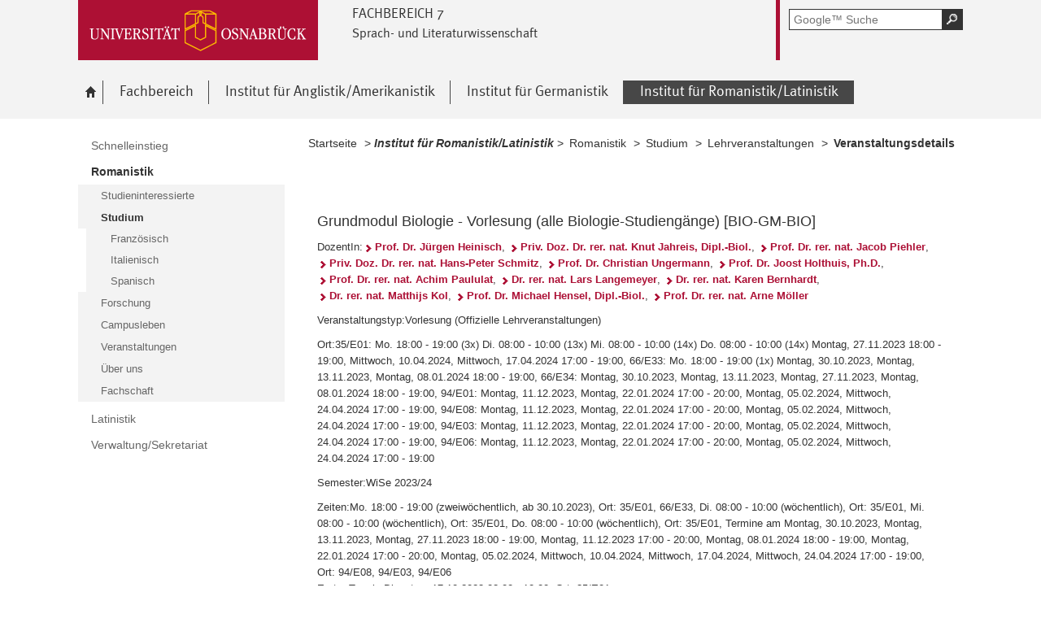

--- FILE ---
content_type: text/html; charset=utf-8
request_url: https://www.lili.uni-osnabrueck.de/institut_fuer_romanistiklatinistik/romanistik/studium/freie_seiten_und_datensaetze/lehrveranstaltungen/veranstaltungsdetails.html?no_cache=1&module=Lecturedetails&target=18050&source=16129%27A%3D0&config_id=c1d3535b7e8963c4b42d148e7f249d35&range_id=de01470c7df3a2eec5b2fe17b0c184a3&seminar_id=7042076617587ba15fb5a95b2c9ddca7
body_size: 7758
content:
<!DOCTYPE html>
<html lang="de">
<head>
    <!--[if lt IE 7]><script type="text/javascript">document.createElement('abbr');</script><![endif]-->
    <script type="text/javascript">
      /*<![CDATA[*/
        var is_ie=false, is_ff=false, is_mac_ff=false, is_chrome=false, is_opera=false, is_ipad=false, is_mob=false;
     /* ]]> */
    </script>

<meta charset="utf-8">
<!-- 
	This website is powered by TYPO3 - inspiring people to share!
	TYPO3 is a free open source Content Management Framework initially created by Kasper Skaarhoj and licensed under GNU/GPL.
	TYPO3 is copyright 1998-2017 of Kasper Skaarhoj. Extensions are copyright of their respective owners.
	Information and contribution at http://typo3.org/
-->




<meta name="generator" content="TYPO3 CMS">


<link rel="stylesheet" type="text/css" href="/typo3temp/compressor/merged-6c5255c746ec5dc97f1c927e38e78bf1-d55bdc410ce5a20444616677672e6032.css?1764478132" media="all">
<!--[if IE 10]><link rel="stylesheet" type="text/css" href="/typo3temp/compressor/win_ie10-7ff53fb009fc24509cd1183ddacdc1fe.css?1764478125" media="all"><![endif]-->
<!--[if IE 9]><link rel="stylesheet" type="text/css" href="/typo3temp/compressor/win_ie9-0bb6b89fa7533ca2fb1194937db364d4.css?1764478125" media="all"><![endif]-->
<!--[if IE 8]><link rel="stylesheet" type="text/css" href="/typo3temp/compressor/win_ie8-deec0aa535a88e39c2d2089b28d57e52.css?1764478125" media="all"><![endif]-->
<!--[if IE 7]><link rel="stylesheet" type="text/css" href="/typo3temp/compressor/win_ie7-fb19cd3172e5d4f450aff5d4f7df4683.css?1764478125" media="all"><![endif]-->
<!--[if IE 6]><link rel="stylesheet" type="text/css" href="/typo3temp/compressor/win_ie6-805985578f3bef9a5a4539ae159161d2.css?1764478125" media="all"><![endif]-->




<script src="/typo3temp/compressor/merged-31a5c20b8db7ad5608174e4433544b03-d9c2c37ab1f8c746359a939083a0712c.js?1764478125" type="text/javascript"></script>



<title>IRL Veranstaltungsdetails - Universität Osnabrück</title><meta name="viewport" content="initial-scale=1.0, width=device-width" />
        <meta charset="UTF-8" />
        <meta name="description" content="Universität Osnabrück" />
        <meta name="keywords" content="" />        <script type="text/javascript">
        /*<![CDATA[*/
        if (is_mac_ff){ document.write('<link rel="stylesheet" type="text/css" href="/fileadmin/templates_global/public/css/browser/mac_ff.1376306220.css" />'); }
        if (is_chrome){ document.write('<link rel="stylesheet" type="text/css" href="/fileadmin/templates_global/public/css/browser/chrome.1376306220.css" />'); }
        if (is_opera){ document.write('<link rel="stylesheet" type="text/css" href="/fileadmin/templates_global/public/css/browser/opera.1376306220.css" />'); }
        if (is_ipad){ document.write('<link rel="stylesheet" media="all and (orientation:landscape)" href="/fileadmin/templates_global/public/css/browser/ipad_lc.1376306220.css"><link rel="stylesheet" media="all and (orientation:portrait)" href="/fileadmin/templates_global/public/css/browser/ipad_pt.css">'); }
        /* ]]> */
        </script>
        <link rel="icon" href="/favicon.ico" type="image/gif"/>
        <!-- <link rel="apple-touch-icon-precomposed" href="/fileadmin/templates_global/public/images/apple_touch_icon_57x57.png"/> -->
        <!-- <link rel="apple-touch-icon" href="/fileadmin/templates_global/public/images/apple_touch_icon_57x57.png" /> -->
        <!-- ipad: <link rel="apple-touch-icon" sizes="72x72" href="/fileadmin/templates_global/public/images/apple_touch_icon_72x72.png" /> -->
        <!-- iphone4: <link rel="apple-touch-icon" sizes="114x114" href="/fileadmin/templates_global/public/images/apple_touch_icon_114x114.png" /> -->


</head>
<body>

<!--[if IE 6 ]><div class="ie ie6"><![endif]-->
<!--[if IE 7 ]><div class="ie ie7"><![endif]-->
<!--[if IE 8 ]><div class="ie ie8"><![endif]-->
<!--[if IE 9 ]><div class="ie ie9"><![endif]-->


		
				
						<div class="wrapper standard">
					
			
	



<div id="top" class="container direct noprint">

	<div class="row">
		<div class="rowinner">
			<div id="navDirect">
				<p><span class="out">Direkt: </span></p>
				
				<ul>
					<li><span class="skip"><a href="/institut_fuer_romanistiklatinistik/romanistik/studium/freie_seiten_und_datensaetze/lehrveranstaltungen/veranstaltungsdetails.html?no_cache=1&amp;module=Lecturedetails&amp;target=18050&amp;source=16129%27A%3D0&amp;config_id=c1d3535b7e8963c4b42d148e7f249d35&amp;range_id=de01470c7df3a2eec5b2fe17b0c184a3&amp;seminar_id=7042076617587ba15fb5a95b2c9ddca7#content">Hauptinhalt dieser Seite</a></span></li>	
					<li><span class="skip"><a href="/institut_fuer_romanistiklatinistik/romanistik/studium/freie_seiten_und_datensaetze/lehrveranstaltungen/veranstaltungsdetails.html?no_cache=1&amp;module=Lecturedetails&amp;target=18050&amp;source=16129%27A%3D0&amp;config_id=c1d3535b7e8963c4b42d148e7f249d35&amp;range_id=de01470c7df3a2eec5b2fe17b0c184a3&amp;seminar_id=7042076617587ba15fb5a95b2c9ddca7#search">Portalweite Schnellsuche</a></span></li>
					<li><span class="skip"><a href="/institut_fuer_romanistiklatinistik/romanistik/studium/freie_seiten_und_datensaetze/lehrveranstaltungen/veranstaltungsdetails.html?no_cache=1&amp;module=Lecturedetails&amp;target=18050&amp;source=16129%27A%3D0&amp;config_id=c1d3535b7e8963c4b42d148e7f249d35&amp;range_id=de01470c7df3a2eec5b2fe17b0c184a3&amp;seminar_id=7042076617587ba15fb5a95b2c9ddca7#navMain">Hauptmenü</a></span></li>	
					<li><span class="skip"><a href="/institut_fuer_romanistiklatinistik/romanistik/studium/freie_seiten_und_datensaetze/lehrveranstaltungen/veranstaltungsdetails.html?no_cache=1&amp;module=Lecturedetails&amp;target=18050&amp;source=16129%27A%3D0&amp;config_id=c1d3535b7e8963c4b42d148e7f249d35&amp;range_id=de01470c7df3a2eec5b2fe17b0c184a3&amp;seminar_id=7042076617587ba15fb5a95b2c9ddca7#navService">Universität Osnabrück</a></span></li>
				</ul><hr class="structure" />
				
			</div><!-- #navDirect -->
		</div><!-- rowinner -->
	</div><!-- row -->

</div><!-- container direct -->

<!-- header.html START -->
<div class="container header">
	<div class="row">
		<div class="rowinner">
			<div class="col_12">


				<div class="logo">

					
							
									<a href="http://www.uni-osnabrueck.de/">
										<img alt="Link zur Startseite: Universität Osnabrück" src="/fileadmin/templates_global/public/img/header_logo.gif" width="295" height="74" />
									</a>
								
						

				</div><!-- logo -->

				<div class="float_left">

					
						<div class="fachbereich">
							<p><strong class="grossbuchstaben">Fachbereich 7</strong></p>
							
								<p><strong>Sprach- und Literaturwissenschaft</strong></p>
							
							<div class="clearer"></div>
						</div>
					
					<div class="float_right">
						<hr class="structure">
						<h1 class="out noprint">Navigation und Suche der Universität Osnabrück</h1>

						
								


<!-- Google CSE Search Box Begins -->
<div class="tx-macinasearchbox-pi1">
		
	<div id="search" class="noprint">
		<form id="suche" method="get" action="/google_suche.html" title="Googlesuche">
			<div class="formwrapper">
					<label>
					<input size="16" maxlength="50" name="q" placeholder="Google™ Suche" type="text"></label>
					<div class="morelink">
						<p>
							<input title="Suche starten" name="tx_indexedsearch[submit_button]" alt="Suche starten" class="sendButton focusClass" src="/fileadmin/templates_global/public/img/button_search.gif" type="image">
						</p>
					</div>
			</div>
			<div class="searchfooter"></div>

		</form>

	</div>

</div>
<!-- Google CSE Search Box Ends -->




									
							

						
									
								


					</div><!-- float_right -->
				</div><!-- float_left -->



				<div class="clearer"></div>
			</div><!-- col_12 -->
		</div><!-- rowinner -->
	</div><!-- row -->
</div><!-- container header -->
<!-- header.html END -->

<div class="container navigation noprint">

	<div class="row">
		<div class="rowinner">
			<div class="col_12">
	
				<div id="navMain"><h2 class="out">Hauptmenü</h2><ul><li class="start fl_default"><a href="/willkommen_am_fb7.html?no_cache=1"><span class="common"><span class="bordered"><img src="/fileadmin/templates_global/public/img/home.gif" width="27" height="25" alt="zur Startseite der Universität Osnabrück" /><span class="out">Willkommen am FB7</span></span></span></a></li><li class="fl_shortcut"><a href="/fachbereich.html"><span class="common"><span class="bordered">Fachbereich</span></span></a><div class="navSub noprint" style="display: none; opacity: 0;"><ul><li><a href="/fachbereich/personal_und_organisation.html"><span class="common"><span class="bordered">Personal und Organisation</span></span></a></li><li><a href="/fachbereich/studium_und_lehre.html"><span class="common"><span class="bordered">Studium und Lehre</span></span></a></li><li><a href="/fachbereich/forschung.html"><span class="common"><span class="bordered">Forschung</span></span></a></li><li><a href="/fachbereich/veranstaltungen.html"><span class="common"><span class="bordered">Veranstaltungen</span></span></a></li><li><a href="/fachbereich/service_und_einrichtungen.html"><span class="common"><span class="bordered">Service und Einrichtungen</span></span></a></li></ul></div></li><li class="fl_shortcut"><a href="/institut_fuer_anglistikamerikanistik.html?no_cache=1"><span class="common"><span class="bordered">Institut für Anglistik/Amerikanistik</span></span></a><div class="navSub noprint" style="display: none; opacity: 0;"><ul><li><a href="/institut_fuer_anglistikamerikanistik/ifaa_aktuell.html?no_cache=1"><span class="common"><span class="bordered">IfAA Aktuell</span></span></a></li><li><a href="/institut_fuer_anglistikamerikanistik/studieninteressierte.html"><span class="common"><span class="bordered">Studieninteressierte</span></span></a></li><li><a href="/institut_fuer_anglistikamerikanistik/verwaltungsekretariat.html"><span class="common"><span class="bordered">Verwaltung/Sekretariat</span></span></a></li><li><a href="/institut_fuer_anglistikamerikanistik/studium.html"><span class="common"><span class="bordered">Studium</span></span></a></li><li><a href="/institut_fuer_anglistikamerikanistik/lehre.html?no_cache=1"><span class="common"><span class="bordered">Lehre</span></span></a></li><li><a href="/institut_fuer_anglistikamerikanistik/in_memoriam_andy_jones.html"><span class="common"><span class="bordered">In Memoriam Andy Jones</span></span></a></li><li><a href="/institut_fuer_anglistikamerikanistik/forschung.html"><span class="common"><span class="bordered">Forschung</span></span></a></li></ul></div></li><li class="fl_shortcut"><a href="/institut_fuer_germanistik.html"><span class="common"><span class="bordered">Institut für Germanistik</span></span></a><div class="navSub noprint" style="display: none; opacity: 0;"><ul><li><a href="/institut_fuer_germanistik/ifg_aktuell.html?no_cache=1"><span class="common"><span class="bordered">IfG aktuell</span></span></a></li><li><a href="/institut_fuer_germanistik/studieninteressierte.html"><span class="common"><span class="bordered">Studieninteressierte</span></span></a></li><li><a href="/institut_fuer_germanistik/verwaltungsekretariat.html"><span class="common"><span class="bordered">Verwaltung/Sekretariat</span></span></a></li><li><a href="/institut_fuer_germanistik/studium.html"><span class="common"><span class="bordered">Studium</span></span></a></li><li><a href="/institut_fuer_germanistik/lehre.html?no_cache=1"><span class="common"><span class="bordered">Lehre</span></span></a></li><li><a href="/institut_fuer_germanistik/arbeits_und_forschungsstellen.html"><span class="common"><span class="bordered">Arbeits- und Forschungsstellen</span></span></a></li><li><a href="/institut_fuer_germanistik/ifg_fachschaft.html"><span class="common"><span class="bordered">Fachschaft Germanistik</span></span></a></li></ul></div></li><li class="active fl_shortcut"><a href="/institut_fuer_romanistiklatinistik.html?no_cache=1"><strong><span class="common"><span class="bordered"><span class="out">Ausgewählt: </span>Institut für Romanistik/Latinistik</span></span></strong></a><div class="navSub noprint" style="display: none; opacity: 0;"><ul><li><a href="/institut_fuer_romanistiklatinistik/schnelleinstieg.html?no_cache=1"><span class="common"><span class="bordered">Schnelleinstieg</span></span></a></li><li class="active fl_default"><a href="/institut_fuer_romanistiklatinistik/romanistik.html"><strong><span class="common"><span class="bordered"><span class="out">Ausgewählt: </span>Romanistik</span></span></strong></a></li><li><a href="/institut_fuer_romanistiklatinistik/latinistik.html"><span class="common"><span class="bordered">Latinistik</span></span></a></li><li><a href="/institut_fuer_romanistiklatinistik/verwaltungsekretariat.html"><span class="common"><span class="bordered">Verwaltung/Sekretariat</span></span></a></li></ul></div></li></ul><div class="clearer"></div></div><!-- #navMain -->
	
				<div class="clearer"></div>
			</div><!-- col_12 -->
		</div><!-- rowinner -->
	</div><!-- row -->	

</div><!-- container navigation noprint -->

<div class="container main" id="content">

		<div class="row">
			<div class="rowinner">
			
				<div class="col_3 content first">
					
					<div class="navSub noprint">
	<h2 class="out">Untermenü zum Thema<span>Institut für Romanistik/Latinistik</span></h2><ul><li><a href="/institut_fuer_romanistiklatinistik/schnelleinstieg.html?no_cache=1"><span class="common"><span class="bordered">Schnelleinstieg</span></span></a></li><li class="active"><strong><a href="/institut_fuer_romanistiklatinistik/romanistik.html"><span class="common"><span class="bordered"><span class="out">Ausgewählt: </span>Romanistik</span></span></a></strong><ul><li><a href="/institut_fuer_romanistiklatinistik/romanistik/studieninteressierte.html"><span class="common"><span class="bordered">Studieninteressierte</span></span></a></li><li class="active"><strong><a href="/institut_fuer_romanistiklatinistik/romanistik/studium.html"><span class="common"><span class="bordered"><span class="out">Ausgewählt: </span>Studium</span></span></a></strong><ul><li><a href="/institut_fuer_romanistiklatinistik/romanistik/studium/franzoesisch.html"><span class="common"><span class="bordered">Französisch</span></span></a></li><li><a href="/institut_fuer_romanistiklatinistik/romanistik/studium/italienisch.html"><span class="common"><span class="bordered">Italienisch</span></span></a></li><li><a href="/institut_fuer_romanistiklatinistik/romanistik/studium/spanisch.html"><span class="common"><span class="bordered">Spanisch</span></span></a></li></ul></li><li><a href="/institut_fuer_romanistiklatinistik/romanistik/forschung.html"><span class="common"><span class="bordered">Forschung</span></span></a></li><li><a href="/institut_fuer_romanistiklatinistik/romanistik/campusleben.html"><span class="common"><span class="bordered">Campusleben</span></span></a></li><li><a href="/institut_fuer_romanistiklatinistik/romanistik/veranstaltungen.html"><span class="common"><span class="bordered">Veranstaltungen</span></span></a></li><li><a href="/institut_fuer_romanistiklatinistik/romanistik/ueber_uns.html"><span class="common"><span class="bordered">Über uns</span></span></a></li><li><a href="/institut_fuer_romanistiklatinistik/romanistik/fachschaft.html"><span class="common"><span class="bordered">Fachschaft</span></span></a></li></ul></li><li><a href="/institut_fuer_romanistiklatinistik/latinistik.html"><span class="common"><span class="bordered">Latinistik</span></span></a></li><li><a href="/institut_fuer_romanistiklatinistik/verwaltungsekretariat.html"><span class="common"><span class="bordered">Verwaltung/Sekretariat</span></span></a></li></ul>	
</div><!-- navSub noprint -->
							
				</div><!-- col_3 content first -->
			
				<div class="col_9 content last">			
				
				<div class="breadcrumb">
	<hr class="structure" />
	<h2 class="out">Standortanzeiger</h2>
	
	<p><span class="prefix">Sie sind hier: </span>
		
		<a href="/willkommen_am_fb7.html?no_cache=1">Startseite</a>&nbsp;&gt;&nbsp;<span class="shortcut">Institut für Romanistik/Latinistik</span>&nbsp;&gt;&nbsp;<a href="/institut_fuer_romanistiklatinistik/romanistik.html">Romanistik</a>&nbsp;&gt;&nbsp;<a href="/institut_fuer_romanistiklatinistik/romanistik/studium.html">Studium</a>&nbsp;&gt;&nbsp;<a href="/institut_fuer_romanistiklatinistik/romanistik/studium/freie_seiten_und_datensaetze/lehrveranstaltungen.html?no_cache=1">Lehrveranstaltungen</a>&nbsp;&gt;&nbsp;<strong class="active">Veranstaltungsdetails</strong>
	</p><div class="clearer"></div><hr class="structure" />
	
			
</div>

<hr class="structure" />
<h1 class="out">Hauptinhalt</h1>
				
				

<div class="eb1">
		<!--TYPO3SEARCH_begin-->
			<h2 class="out">Topinformationen</h2>
		<!--TYPO3SEARCH_end-->

</div><!-- eb1 -->

<div class="eb2">
	<!--TYPO3SEARCH_begin-->
			
				<div class="anker" id="c18050"></div><div class="tx-importstudip-pi1">
		<!DOCTYPE html>
<html>
<head>
<meta http-equiv="Content-Type" content="text/html; charset=UTF-8">
<meta name="copyright" content="Universität Osnabrück (kursmanager@uni-osnabrueck.de)">
<title>Veranstaltungsdaten</title>
<link rel="stylesheet" type="text/css" href="http://www.virtuos.uni-osnabrueck.de/studip/externe-seiten/studip-ext_standard.css">
</head>
<body>
<table border="0" cellpadding="0" cellspacing="0" align="left">
<tr><td width="100%">
<table  border="0" style="margin-bottom:20px">
<tr>
<td><font size="4">Grundmodul Biologie - Vorlesung (alle Biologie-Studiengänge) [BIO-GM-BIO]</font></td>
</tr>
<tr>
<td><font size="2"><font size="2">DozentIn:</font><a href="/institut_fuer_romanistiklatinistik/studium_und_lehre_romanistik/lehrende_romanistik/mitarbeiterdetails.html?module=Persondetails&target=18048&source=16129%27A%3D0&amp;config_id=8ddf01d00be7a95719f529eac65ecfa6&amp;range_id=de01470c7df3a2eec5b2fe17b0c184a3&amp;username=jheinisc&amp;seminar_id=7042076617587ba15fb5a95b2c9ddca7">Prof. Dr. Jürgen Heinisch</a>, <a href="/institut_fuer_romanistiklatinistik/studium_und_lehre_romanistik/lehrende_romanistik/mitarbeiterdetails.html?module=Persondetails&target=18048&source=16129%27A%3D0&amp;config_id=8ddf01d00be7a95719f529eac65ecfa6&amp;range_id=de01470c7df3a2eec5b2fe17b0c184a3&amp;username=kjahreis&amp;seminar_id=7042076617587ba15fb5a95b2c9ddca7">Priv. Doz. Dr. rer. nat. Knut Jahreis, Dipl.-Biol.</a>, <a href="/institut_fuer_romanistiklatinistik/studium_und_lehre_romanistik/lehrende_romanistik/mitarbeiterdetails.html?module=Persondetails&target=18048&source=16129%27A%3D0&amp;config_id=8ddf01d00be7a95719f529eac65ecfa6&amp;range_id=de01470c7df3a2eec5b2fe17b0c184a3&amp;username=jpiehler&amp;seminar_id=7042076617587ba15fb5a95b2c9ddca7">Prof. Dr. rer. nat.  Jacob Piehler</a>, <a href="/institut_fuer_romanistiklatinistik/studium_und_lehre_romanistik/lehrende_romanistik/mitarbeiterdetails.html?module=Persondetails&target=18048&source=16129%27A%3D0&amp;config_id=8ddf01d00be7a95719f529eac65ecfa6&amp;range_id=de01470c7df3a2eec5b2fe17b0c184a3&amp;username=haschmit&amp;seminar_id=7042076617587ba15fb5a95b2c9ddca7">Priv. Doz. Dr. rer. nat. Hans-Peter Schmitz</a>, <a href="/institut_fuer_romanistiklatinistik/studium_und_lehre_romanistik/lehrende_romanistik/mitarbeiterdetails.html?module=Persondetails&target=18048&source=16129%27A%3D0&amp;config_id=8ddf01d00be7a95719f529eac65ecfa6&amp;range_id=de01470c7df3a2eec5b2fe17b0c184a3&amp;username=cungerma&amp;seminar_id=7042076617587ba15fb5a95b2c9ddca7">Prof. Dr.  Christian Ungermann</a>, <a href="/institut_fuer_romanistiklatinistik/studium_und_lehre_romanistik/lehrende_romanistik/mitarbeiterdetails.html?module=Persondetails&target=18048&source=16129%27A%3D0&amp;config_id=8ddf01d00be7a95719f529eac65ecfa6&amp;range_id=de01470c7df3a2eec5b2fe17b0c184a3&amp;username=jholthuis&amp;seminar_id=7042076617587ba15fb5a95b2c9ddca7">Prof. Dr. Joost Holthuis, Ph.D.</a>, <a href="/institut_fuer_romanistiklatinistik/studium_und_lehre_romanistik/lehrende_romanistik/mitarbeiterdetails.html?module=Persondetails&target=18048&source=16129%27A%3D0&amp;config_id=8ddf01d00be7a95719f529eac65ecfa6&amp;range_id=de01470c7df3a2eec5b2fe17b0c184a3&amp;username=apaulula&amp;seminar_id=7042076617587ba15fb5a95b2c9ddca7">Prof. Dr. rer. nat. Achim Paululat</a>, <a href="/institut_fuer_romanistiklatinistik/studium_und_lehre_romanistik/lehrende_romanistik/mitarbeiterdetails.html?module=Persondetails&target=18048&source=16129%27A%3D0&amp;config_id=8ddf01d00be7a95719f529eac65ecfa6&amp;range_id=de01470c7df3a2eec5b2fe17b0c184a3&amp;username=lalangemeyer&amp;seminar_id=7042076617587ba15fb5a95b2c9ddca7">Dr. rer. nat. Lars Langemeyer</a>, <a href="/institut_fuer_romanistiklatinistik/studium_und_lehre_romanistik/lehrende_romanistik/mitarbeiterdetails.html?module=Persondetails&target=18048&source=16129%27A%3D0&amp;config_id=8ddf01d00be7a95719f529eac65ecfa6&amp;range_id=de01470c7df3a2eec5b2fe17b0c184a3&amp;username=kbernhar&amp;seminar_id=7042076617587ba15fb5a95b2c9ddca7">Dr. rer. nat. Karen Bernhardt</a>, <a href="/institut_fuer_romanistiklatinistik/studium_und_lehre_romanistik/lehrende_romanistik/mitarbeiterdetails.html?module=Persondetails&target=18048&source=16129%27A%3D0&amp;config_id=8ddf01d00be7a95719f529eac65ecfa6&amp;range_id=de01470c7df3a2eec5b2fe17b0c184a3&amp;username=makol&amp;seminar_id=7042076617587ba15fb5a95b2c9ddca7">Dr. rer. nat. Matthijs Kol</a>, <a href="/institut_fuer_romanistiklatinistik/studium_und_lehre_romanistik/lehrende_romanistik/mitarbeiterdetails.html?module=Persondetails&target=18048&source=16129%27A%3D0&amp;config_id=8ddf01d00be7a95719f529eac65ecfa6&amp;range_id=de01470c7df3a2eec5b2fe17b0c184a3&amp;username=michense&amp;seminar_id=7042076617587ba15fb5a95b2c9ddca7">Prof. Dr. Michael Hensel, Dipl.-Biol.</a>, <a href="/institut_fuer_romanistiklatinistik/studium_und_lehre_romanistik/lehrende_romanistik/mitarbeiterdetails.html?module=Persondetails&target=18048&source=16129%27A%3D0&amp;config_id=8ddf01d00be7a95719f529eac65ecfa6&amp;range_id=de01470c7df3a2eec5b2fe17b0c184a3&amp;username=armoeller&amp;seminar_id=7042076617587ba15fb5a95b2c9ddca7">Prof. Dr. rer. nat. Arne Möller</a></font></td>
</tr>
<tr>
<td><font size="2"><font size="2">Veranstaltungstyp:</font>Vorlesung (Offizielle Lehrveranstaltungen)</font></td>
</tr>
<tr>
<td><font size="2"><font size="2">Ort:</font>35/E01: Mo. 18:00 - 19:00 (3x)
Di. 08:00 - 10:00 (13x)
Mi. 08:00 - 10:00 (14x)
Do. 08:00 - 10:00 (14x)
 Montag, 27.11.2023 18:00 - 19:00,  Mittwoch, 10.04.2024, Mittwoch, 17.04.2024 17:00 - 19:00, 
66/E33: Mo. 18:00 - 19:00 (1x)
 Montag, 30.10.2023, Montag, 13.11.2023, Montag, 08.01.2024 18:00 - 19:00, 
66/E34:  Montag, 30.10.2023, Montag, 13.11.2023, Montag, 27.11.2023, Montag, 08.01.2024 18:00 - 19:00, 
94/E01:  Montag, 11.12.2023, Montag, 22.01.2024 17:00 - 20:00,  Montag, 05.02.2024, Mittwoch, 24.04.2024 17:00 - 19:00, 
94/E08:  Montag, 11.12.2023, Montag, 22.01.2024 17:00 - 20:00,  Montag, 05.02.2024, Mittwoch, 24.04.2024 17:00 - 19:00, 
94/E03:  Montag, 11.12.2023, Montag, 22.01.2024 17:00 - 20:00,  Montag, 05.02.2024, Mittwoch, 24.04.2024 17:00 - 19:00, 
94/E06:  Montag, 11.12.2023, Montag, 22.01.2024 17:00 - 20:00,  Montag, 05.02.2024, Mittwoch, 24.04.2024 17:00 - 19:00</font></td>
</tr>
<tr>
<td><font size="2"><font size="2">Semester:</font>WiSe 2023/24</font></td>
</tr>
<tr>
<td><font size="2"><font size="2">Zeiten:</font>Mo. 18:00 - 19:00 (zweiwöchentlich, ab 30.10.2023), Ort: 35/E01, 66/E33, 
Di. 08:00 - 10:00 (wöchentlich), Ort: 35/E01, 
Mi. 08:00 - 10:00 (wöchentlich), Ort: 35/E01, 
Do. 08:00 - 10:00 (wöchentlich), Ort: 35/E01, 
Termine am Montag, 30.10.2023, Montag, 13.11.2023, Montag, 27.11.2023 18:00 - 19:00,  Montag, 11.12.2023 17:00 - 20:00,  Montag, 08.01.2024 18:00 - 19:00,  Montag, 22.01.2024 17:00 - 20:00,  Montag, 05.02.2024, Mittwoch, 10.04.2024, Mittwoch, 17.04.2024, Mittwoch, 24.04.2024 17:00 - 19:00, Ort: 94/E08, 94/E03, 94/E06<br>Erster Termin:Dienstag, 17.10.2023 08:00 - 10:00, Ort: 35/E01</font></td>
</tr></table>
</td></tr>
<tr><td width="100%">
<table width="100%" cellpadding="0" cellspacing="0" border="0">
<tr><td height="40" width="100%" align="left">
<a href="https://studip.uni-osnabrueck.de/dispatch.php/course/details/?again=1&sem_id=7042076617587ba15fb5a95b2c9ddca7" target="_blank" rel="noopener noreferrer"><font>zur Veranstaltung in Stud.IP</font></a>
</td></tr></table>
</td></tr></table>
</body>
</html>
	</div>
	
			
		
	<!--TYPO3SEARCH_end-->
</div><!-- eb2 -->


				
				</div><!-- col_9 content last -->
				
				<div class="clearer"></div>
			</div><!-- rowinner -->
		</div><!-- row -->
		

</div><!-- container main -->



<div class="container footer">

	<h1>Footer</h1> 

		<div class="anker" id="c8344"></div>


<!-- -->
<div id="flyoutteaser">
  <!-- contentelements/Resources/Private/Templates/Elements/Flyoutteaser.html -->
	
</div>


	<div id="flag"></div>
	
	<div class="js_flag">
		
		<div class="row shortcuts noprint">
			
			<div class="rowinner">
		
				<div class="anker" id="c125"></div>

<!-- contentelements/Resources/Private/Templates/Elements/Shortcuts.html -->
<div class="col_12 content">
	<div class="box">

		<h2 lang="en">Quicklinks</h2>

		<ul>

			
				<li class="break_0">
					

								
									<div class="image">
										<a href="http://www.uni-osnabrueck.de/universitaet/profil/nachhaltigkeit/familiengerechte_hochschule.html" target="_blank" rel="noopener" class="external-link" title="Externer Link - öffnet im neuen Fenster">
											<img title="Familiengerechte Hochschule" alt="Familiengerechte Hochschule" src="/fileadmin/templates_global/public/quicklink_icons/FamiliengerechteHochschule.gif" width="120" height="90" />
										</a>
									</div>
								

								<p>
									<a href="http://www.uni-osnabrueck.de/universitaet/profil/nachhaltigkeit/familiengerechte_hochschule.html" target="_blank" rel="noopener" class="external-link" title="Externer Link - öffnet im neuen Fenster">
										
									</a>
								</p>

						
				</li>
			
				<li class="break_1">
					

								
									<div class="image">
										<a href="https://www.uni-osnabrueck.de/universitaet/organisation/studentisches/international_office.html" target="_blank" rel="noopener" class="external-link" title="Externer Link - öffnet im neuen Fenster">
											<img title="International Office" alt="International Office" src="/fileadmin/documents/public/FB_07/FB7_Bilder/International_Office_zweizeilig.gif" width="120" height="90" />
										</a>
									</div>
								

								<p>
									<a href="https://www.uni-osnabrueck.de/universitaet/organisation/studentisches/international_office.html" target="_blank" rel="noopener" class="external-link" title="Externer Link - öffnet im neuen Fenster">
										
									</a>
								</p>

						
				</li>
			
				<li class="break_2">
					

								
									<div class="image">
										<a href="http://www.uni-osnabrueck.de/universitaet/lageplaene.html" target="_blank" rel="noopener" class="external-link" title="Externer Link - öffnet im neuen Fenster">
											<img title="Lagepläne" alt="Lagepläne" src="/fileadmin/templates_global/public/quicklink_icons/Lageplaene.gif" width="120" height="80" />
										</a>
									</div>
								

								<p>
									<a href="http://www.uni-osnabrueck.de/universitaet/lageplaene.html" target="_blank" rel="noopener" class="external-link" title="Externer Link - öffnet im neuen Fenster">
										
									</a>
								</p>

						
				</li>
			
				<li class="break_3">
					

								
									<div class="image">
										<a href="http://www.studentenwerk-osnabrueck.de/de/hochschulgastronomie/speiseplaene.html" target="_blank" rel="noopener" class="external-link" title="Externer Link - öffnet im neuen Fenster">
											<img title="Mensa" alt="Mensa" src="/fileadmin/templates_global/public/quicklink_icons/Mensa.gif" width="120" height="80" />
										</a>
									</div>
								

								<p>
									<a href="http://www.studentenwerk-osnabrueck.de/de/hochschulgastronomie/speiseplaene.html" target="_blank" rel="noopener" class="external-link" title="Externer Link - öffnet im neuen Fenster">
										
									</a>
								</p>

						
				</li>
			
				<li class="break_4">
					

								
									<div class="image">
										<a href="https://myuos.uni-osnabrueck.de/" target="_blank" rel="noopener">
											<img title="MyUOS" alt="MyUOS" src="/fileadmin/templates_global/public/quicklink_icons/MyUOS.gif" width="120" height="80" />
										</a>
									</div>
								

								<p>
									<a href="https://myuos.uni-osnabrueck.de/" target="_blank" rel="noopener">
										
									</a>
								</p>

						
				</li>
			
				<li class="break_5">
					

								
									<div class="image">
										<a href="https://hisinone.dienste.uni-osnabrueck.de/qisserver/pages/cs/sys/portal/hisinoneStartPage.faces?chco=y" target="_blank" rel="noopener" class="external-link" title="Externer Link - öffnet im neuen Fenster">
											<img title=" Online Prüfungs-Information und -Management" alt=" Online Prüfungs-Information und -Management" src="/fileadmin/templates_global/public/quicklink_icons/opium.gif" width="120" height="80" />
										</a>
									</div>
								

								<p>
									<a href="https://hisinone.dienste.uni-osnabrueck.de/qisserver/pages/cs/sys/portal/hisinoneStartPage.faces?chco=y" target="_blank" rel="noopener" class="external-link" title="Externer Link - öffnet im neuen Fenster">
										
									</a>
								</p>

						
				</li>
			
				<li class="break_0">
					

								
									<div class="image">
										<a href="http://www.rz.uni-osnabrueck.de/" target="_blank" rel="noopener" class="external-link" title="Externer Link - öffnet im neuen Fenster">
											<img title="Rechenzentrum" alt="Rechenzentrum" src="/fileadmin/templates_global/public/quicklink_icons/Rechenzentrum.gif" width="120" height="80" />
										</a>
									</div>
								

								<p>
									<a href="http://www.rz.uni-osnabrueck.de/" target="_blank" rel="noopener" class="external-link" title="Externer Link - öffnet im neuen Fenster">
										
									</a>
								</p>

						
				</li>
			
				<li class="break_1">
					

								
									<div class="image">
										<a href="http://www-old.uni-osnabrueck.de/SchwarzesBrett/standard/schwarzesbrett.php" target="_blank" rel="noopener" class="-" title="Schwarzes Brett">
											<img title="Schwarzes Brett" alt="Schwarzes Brett" src="/fileadmin/templates_global/public/quicklink_icons/SchwarzesBrett.gif" width="120" height="80" />
										</a>
									</div>
								

								<p>
									<a href="http://www-old.uni-osnabrueck.de/SchwarzesBrett/standard/schwarzesbrett.php" target="_blank" rel="noopener" class="-" title="Schwarzes Brett">
										
									</a>
								</p>

						
				</li>
			
				<li class="break_2">
					

								
									<div class="image">
										<a href="http://www.uni-osnabrueck.de/universitaet/organisation/zentrale_einrichtungen/sprachenzentrum.html" target="_blank" rel="noopener" class="external-link" title="Externer Link - öffnet im neuen Fenster">
											<img title="Sprachenzentrum" alt="Sprachenzentrum" src="/fileadmin/templates_global/public/quicklink_icons/Sprachenzentrum.gif" width="120" height="80" />
										</a>
									</div>
								

								<p>
									<a href="http://www.uni-osnabrueck.de/universitaet/organisation/zentrale_einrichtungen/sprachenzentrum.html" target="_blank" rel="noopener" class="external-link" title="Externer Link - öffnet im neuen Fenster">
										
									</a>
								</p>

						
				</li>
			
				<li class="break_3">
					

								
									<div class="image">
										<a href="https://www.uni-osnabrueck.de/universitaet/organisation/zentrale_verwaltung/gebaeudemanagement.html" target="_blank" rel="noopener" class="external-link" title="Externer Link - öffnet im neuen Fenster">
											<img title="Störungsstelle" alt="Störungsstelle" src="/fileadmin/templates_global/public/quicklink_icons/Stoerungsstelle.gif" width="120" height="80" />
										</a>
									</div>
								

								<p>
									<a href="https://www.uni-osnabrueck.de/universitaet/organisation/zentrale_verwaltung/gebaeudemanagement.html" target="_blank" rel="noopener" class="external-link" title="Externer Link - öffnet im neuen Fenster">
										
									</a>
								</p>

						
				</li>
			
				<li class="break_4">
					

								
									<div class="image">
										<a href="http://www.uni-osnabrueck.de/universitaet/organisation/studentisches/studierenden_information_osnabrueck_studios.html" target="_blank" rel="noopener" class="external-link" title="Externer Link - öffnet im neuen Fenster">
											<img title="StudiOS" alt="StudiOS" src="/fileadmin/templates_global/public/quicklink_icons/StudiOS_01.gif" width="120" height="80" />
										</a>
									</div>
								

								<p>
									<a href="http://www.uni-osnabrueck.de/universitaet/organisation/studentisches/studierenden_information_osnabrueck_studios.html" target="_blank" rel="noopener" class="external-link" title="Externer Link - öffnet im neuen Fenster">
										
									</a>
								</p>

						
				</li>
			
				<li class="break_5">
					

								
									<div class="image">
										<a href="http://studip.serv.uni-osnabrueck.de/" target="_blank" rel="noopener" class="-" title="Stud.IP">
											<img title="Stud.IP" alt="Stud.IP" src="/fileadmin/templates_global/public/quicklink_icons/Stud.IP.gif" width="120" height="80" />
										</a>
									</div>
								

								<p>
									<a href="http://studip.serv.uni-osnabrueck.de/" target="_blank" rel="noopener" class="-" title="Stud.IP">
										
									</a>
								</p>

						
				</li>
			
				<li class="break_0">
					

								
									<div class="image">
										<a href="http://www.ub.uni-osnabrueck.de/" target="_blank" rel="noopener" class="-" title="Uni-Bibliothek">
											<img title="Uni-Bibliothek" alt="Uni-Bibliothek" src="/fileadmin/templates_global/public/quicklink_icons/Unibibliothek_01.gif" width="120" height="80" />
										</a>
									</div>
								

								<p>
									<a href="http://www.ub.uni-osnabrueck.de/" target="_blank" rel="noopener" class="-" title="Uni-Bibliothek">
										
									</a>
								</p>

						
				</li>
			
				<li class="break_1">
					

								
									<div class="image">
										<a href="http://www.uni-osnabrueck.de/studieninteressierte/leben_in_osnabrueck/unishop.html" target="_blank" rel="noopener" class="external-link" title="Externer Link - öffnet im neuen Fenster">
											<img title="Unishop" alt="Unishop" src="/fileadmin/templates_global/public/quicklink_icons/UniShop_01.gif" width="120" height="80" />
										</a>
									</div>
								

								<p>
									<a href="http://www.uni-osnabrueck.de/studieninteressierte/leben_in_osnabrueck/unishop.html" target="_blank" rel="noopener" class="external-link" title="Externer Link - öffnet im neuen Fenster">
										
									</a>
								</p>

						
				</li>
			
				<li class="break_2">
					

								
									<div class="image">
										<a href="http://www.uni-osnabrueck.de/studium/im_studium/veranstaltungssuche.html" target="_blank" rel="noopener" class="external-link" title="Externer Link - öffnet im neuen Fenster">
											<img title="Link zum Veranstaltungsverzeichnis" alt="Link zum Veranstaltungsverzeichnis" src="/fileadmin/templates_global/public/quicklink_icons/Veranstaltungsverzeichnis.gif" width="120" height="94" />
										</a>
									</div>
								

								<p>
									<a href="http://www.uni-osnabrueck.de/studium/im_studium/veranstaltungssuche.html" target="_blank" rel="noopener" class="external-link" title="Externer Link - öffnet im neuen Fenster">
										
									</a>
								</p>

						
				</li>
			
				<li class="break_3">
					

								
									<div class="image">
										<a href="https://sogo.uni-osnabrueck.de/SOGo/so/" target="_blank" rel="noopener">
											<img title="Webmail" alt="Webmail" src="/fileadmin/templates_global/public/quicklink_icons/Webmail.gif" width="120" height="80" />
										</a>
									</div>
								

								<p>
									<a href="https://sogo.uni-osnabrueck.de/SOGo/so/" target="_blank" rel="noopener">
										
									</a>
								</p>

						
				</li>
			
				<li class="break_4">
					

								
									<div class="image">
										<a href="http://www.uni-osnabrueck.de/studieninteressierte/leben_in_osnabrueck/hochschulsport.html" target="_blank" rel="noopener" class="external-link" title="Externer Link - öffnet im neuen Fenster">
											<img title="Hochschulsport" alt="Hochschulsport" src="/fileadmin/templates_global/public/quicklink_icons/Hochschulsport.gif" width="120" height="90" />
										</a>
									</div>
								

								<p>
									<a href="http://www.uni-osnabrueck.de/studieninteressierte/leben_in_osnabrueck/hochschulsport.html" target="_blank" rel="noopener" class="external-link" title="Externer Link - öffnet im neuen Fenster">
										
									</a>
								</p>

						
				</li>
			
				<li class="break_5">
					

								
									<div class="image">
										<a href="http://www.uni-osnabrueck.de/forschung/nachwuchsfoerderung/zepros.html" target="_blank" rel="noopener" class="external-link" title="Externer Link - öffnet im neuen Fenster">
											<img title="Zentrum für Promovierende und Postdocs" alt="Zentrum für Promovierende und Postdocs" src="/fileadmin/templates_global/public/quicklink_icons/zepros.gif" width="120" height="80" />
										</a>
									</div>
								

								<p>
									<a href="http://www.uni-osnabrueck.de/forschung/nachwuchsfoerderung/zepros.html" target="_blank" rel="noopener" class="external-link" title="Externer Link - öffnet im neuen Fenster">
										
									</a>
								</p>

						
				</li>
			

		</ul>
		<div class="clearer"></div>
	</div><!-- box -->
</div><!-- col_12 content -->

		
				<div class="clearer"></div>
			</div><!-- rowinner -->
			
		</div><!-- row shortcuts noprint -->
		
		<div class="row linkliste noprint">
			
			<div class="rowinner">
		
				<div class="col_3 content break_1"><div class="anker" id="c165"></div> 

<!--  Wenn Element für den Footer als Layout ausgewählt wurde, dann wrap es anders -->
<!-- contentelements/Resources/Private/Templates/Elements/Linkbox.html -->

				
				<div class="box">		
			



	<h3>Universität</h3>

<ul>
	
		<li>
			<a href="https://www.uni-osnabrueck.de/universitaet/organisation.html" target="_blank" rel="noopener" class="external-link" title="Externer Link - öffnet im neuen Fenster">Die Uni im Überblick</a>
     </li>		
	
		<li>
			<a href="https://www.uni-osnabrueck.de/forschung/profil.html" target="_blank" rel="noopener" class="external-link" title="Externer Link - öffnet im neuen Fenster">Forschung</a>
     </li>		
	
		<li>
			<a href="https://www.uni-osnabrueck.de/universitaet/organisation/zentrale_verwaltung/gleichstellungsbuero.html" target="_blank" rel="noopener" class="external-link" title="Externer Link - öffnet im neuen Fenster">Gleichstellung</a>
     </li>		
	
		<li>
			<a href="https://www.uni-osnabrueck.de/universitaet/profil/nachhaltigkeit.html" target="_blank" rel="noopener" class="external-link" title="Externer Link - öffnet im neuen Fenster">Nachhaltigkeit</a>
     </li>		
	
		<li>
			<a href="https://www.uni-osnabrueck.de/universitaet/arbeiten_an_der_universitaet.html" target="_blank" rel="noopener" class="external-link" title="Externer Link - öffnet im neuen Fenster">Stellenangebote</a>
     </li>		
	
		<li>
			<a href="https://www.uni-osnabrueck.de/universitaet/zahlendatenfakten.html" target="_blank" rel="noopener" class="external-link" title="Externer Link - öffnet im neuen Fenster">Zahlen, Daten, Fakten</a>
     </li>		
	
		<li>
			<a href="https://www.uni-osnabrueck.de/universitaet/organisation/zentrale_verwaltung/finanzen/erhaltene_spenden_sponsoringleistungen.html" target="_blank" rel="noopener" class="external-link" title="Externer Link - öffnet im neuen Fenster">Erhaltene Spenden und Sponsoringleistungen</a>
     </li>		
	
</ul>


	<div class="clearer"></div>
	</div>
</div><!-- col_3 content break_1 --><div class="col_3 content break_2"><div class="anker" id="c1163"></div> 

<!--  Wenn Element für den Footer als Layout ausgewählt wurde, dann wrap es anders -->
<!-- contentelements/Resources/Private/Templates/Elements/Linkbox.html -->

				
				<div class="box">		
			



	<h3>Studium und Lehre</h3>

<ul>
	
		<li>
			<a href="https://www.uni-osnabrueck.de/studium/studium_und_praktikum_im_ausland.html" target="_blank" rel="noopener" class="external-link" title="Externer Link - öffnet im neuen Fenster">International studieren</a>
     </li>		
	
		<li>
			<a href="https://www.uni-osnabrueck.de/studieninteressierte/bewerbung/online_bewerbung.html" target="_blank" rel="noopener" class="external-link" title="Externer Link - öffnet im neuen Fenster">Online-Bewerbung</a>
     </li>		
	
		<li>
			<a href="https://www.uni-osnabrueck.de/studieninteressierte/stipendien_und_foerderung.html" target="_blank" rel="noopener" class="external-link" title="Externer Link - öffnet im neuen Fenster">Stipendien</a>
     </li>		
	
		<li>
			<a href="https://www.uni-osnabrueck.de/studieninteressierte/studiengaenge_a_z.html" target="_blank" rel="noopener" class="external-link" title="Externer Link - öffnet im neuen Fenster">Studiengänge A-Z</a>
     </li>		
	
		<li>
			<a href="https://www.uni-osnabrueck.de/studieninteressierte/leben_in_osnabrueck/studierendenschaft.html" target="_blank" rel="noopener" class="external-link" title="Externer Link - öffnet im neuen Fenster">Studierendenschaft</a>
     </li>		
	
		<li>
			<a href="http://www.virtuos.uni-osnabrueck.de" target="_blank" rel="noopener" class="-" title="virtUOS">virtUOS</a>
     </li>		
	
		<li>
			<a href="http://www.zsb-os.de/" target="_blank" rel="noopener" class="external-link" title="Externer Link - öffnet im neuen Fenster">Zentrale Studienberatung</a>
     </li>		
	
		<li>
			<a href="https://www.uni-osnabrueck.de/universitaet/organisation/zentrale_einrichtungen/zentrum_fuer_lehrerbildung_zlb.html" target="_blank" rel="noopener" class="external-link" title="Externer Link - öffnet im neuen Fenster">Zentrum für Lehrerbildung</a>
     </li>		
	
</ul>


	<div class="clearer"></div>
	</div>
</div><!-- col_3 content break_1 --><div class="col_3 content break_3"><div class="anker" id="c1164"></div> 

<!--  Wenn Element für den Footer als Layout ausgewählt wurde, dann wrap es anders -->
<!-- contentelements/Resources/Private/Templates/Elements/Linkbox.html -->

				
				<div class="box">		
			



	<h3>Öffentlichkeit</h3>

<ul>
	
		<li>
			<a href="https://www.uni-osnabrueck.de/presse_oeffentlichkeit/botanischer_garten.html" target="_blank" rel="noopener" class="external-link" title="Externer Link - öffnet im neuen Fenster">Botanischer Garten</a>
     </li>		
	
		<li>
			<a href="https://www.uni-osnabrueck.de/forschung/service/wissens_und_technologietransfer_wtt.html" target="_blank" rel="noopener" class="external-link" title="Externer Link - öffnet im neuen Fenster">Technologietransfer</a>
     </li>		
	
		<li>
			<a href="https://www.uni-osnabrueck.de/presse_oeffentlichkeit/presseportal/publikationen/veranstaltungskalender_printausgabe.html" target="_blank" rel="noopener" class="external-link" title="Externer Link - öffnet im neuen Fenster">Veranstaltungen</a>
     </li>		
	
		<li>
			<a href="https://www.uni-osnabrueck.de/presse_oeffentlichkeit/presseportal/medienresonanz.html" target="_blank" rel="noopener" class="external-link" title="Externer Link - öffnet im neuen Fenster">Medienresonanz</a>
     </li>		
	
</ul>


	<div class="clearer"></div>
	</div>
</div><!-- col_3 content break_1 --><div class="col_3 content break_4"><div class="anker" id="c1165"></div> 

<!--  Wenn Element für den Footer als Layout ausgewählt wurde, dann wrap es anders -->
<!-- contentelements/Resources/Private/Templates/Elements/Linkbox.html -->

				
				<div class="box">		
			



	<h3>Service</h3>

<ul>
	
		<li>
			<a href="/serviceseiten/kontakt.html">Kontakt</a>
     </li>		
	
		<li>
			<a href="/serviceseiten/impressum.html">Impressum</a>
     </li>		
	
		<li>
			<a href="/fachbereich/personal_und_organisation/datenschutz.html#c20505">Datenschutz</a>
     </li>		
	
		<li>
			<a href="https://www.uni-osnabrueck.de/intranet/an_oder_abmelden.html" target="_blank" rel="noopener" class="external-link" title="Externer Link - öffnet im neuen Fenster">Intranet</a>
     </li>		
	
		<li>
			<a href="https://www.uni-osnabrueck.de/presse_oeffentlichkeit/presseportal.html" target="_blank" rel="noopener" class="external-link" title="Externer Link - öffnet im neuen Fenster">Presse</a>
     </li>		
	
</ul>


	<div class="clearer"></div>
	</div>
</div><!-- col_3 content break_1 -->
		
				<div class="clearer"></div>
			</div><!-- rowinner -->
			
		</div><!-- row linkliste noprint -->		
	</div>	<!-- js_flag -->
	
	<div class="row socialmedia"><div class="rowinner"><div class="col_12"><hr class="structure" /><div class="lastchanged"><p> Letzte Änderung: <strong>19. März 2019</strong></p></div><div class="pagefooter pageservice noprint">  <span class="totop"><a href="/institut_fuer_romanistiklatinistik/romanistik/studium/freie_seiten_und_datensaetze/lehrveranstaltungen/veranstaltungsdetails.html?no_cache=1&amp;module=Lecturedetails&amp;target=18050&amp;source=16129%27A%3D0&amp;config_id=c1d3535b7e8963c4b42d148e7f249d35&amp;range_id=de01470c7df3a2eec5b2fe17b0c184a3&amp;seminar_id=7042076617587ba15fb5a95b2c9ddca7#top"><img alt="zum Seitenanfang springen" src="/fileadmin/templates_global/public/img/footer_totop.png" /></a></span>  <span class="devider"> | </span>
  <span class="social-facebook">
    <a href="https://www.facebook.com/Romanistik-Universit%C3%A4t-Osnabr%C3%BCck-506573459706456/" title="Besuchen Sie uns auf Facebook" target="_blank">
      <img src="/fileadmin/templates_global/public/img/footer_slogo_2.png" alt="Besuchen Sie uns auf Facebook">
    </a>
  </span>  <span class="devider"> | </span>
  <span class="social-instagram">
    <a href="https://www.instagram.com/romanistik_uni_osnabrueck/" title="Besuchen Sie uns auf Instagram" target="_blank">
      <img src="/fileadmin/templates_global/public/img/footer_slogo_4.png" alt="Besuchen Sie uns auf Instagram">
    </a>
  </span></div></div><!-- col_12 --><div class="clearer"></div></div><!-- rowinner --></div><!-- row socialmedia -->
	
</div><!-- container footer -->

</div>

<!--[if IE 6 ]></div><![endif]-->
<!--[if IE 7 ]></div><![endif]-->
<!--[if IE 8 ]></div><![endif]-->
<!--[if IE 9 ]></div><![endif]-->



<!-- PIWIK START -->

<!-- Piwik -->
<script type="text/javascript">

  var _paq = _paq || [];

  _paq.push(['disableCookies']);  
  _paq.push(['trackPageView']);
  _paq.push(['enableLinkTracking']);

  (function() {
    var u="//analytics.rz.uni-osnabrueck.de/piwik/";
    _paq.push(['setTrackerUrl', u+'piwik.php']);
    _paq.push(['setSiteId',64 ]);
    var d=document, g=d.createElement('script'), s=d.getElementsByTagName('script')[0];
    g.type='text/javascript'; g.async=true; g.defer=true; g.src=u+'piwik.js'; s.parentNode.insertBefore(g,s);
  })();

</script>

<noscript>
<p><img src="//analytics.rz.uni-osnabrueck.de/piwik/piwik.php?idsite=64&rec=1" style="border:0;" alt="" /></p>
</noscript>

<!-- End Piwik Code -->


<!-- PIWIK END -->








<script src="/fileadmin/templates_global/public/js/docbehaviour.1376306220.js" type="text/javascript"></script>




</body>
</html>
<!-- Parsetime: 0ms -->